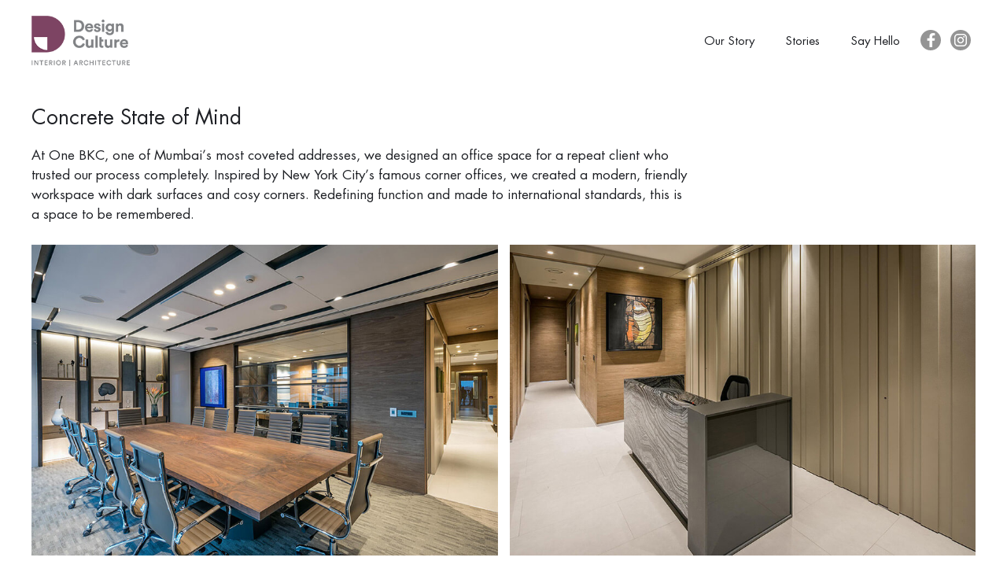

--- FILE ---
content_type: text/css
request_url: https://designculture.in/wp-content/themes/designculture/style.css?ver=1650692221
body_size: 709
content:
/**
Theme Name: Design Culture Child Theme
Description: The fastest, fully customizable & beautiful theme.
Version: 1.0.0
Template: generatepress
*/

@font-face {
	font-family: 'Futura LT Book';
	font-style: normal;
	font-weight: normal;
	src: local('Futura LT Book'), url('fonts/FuturaLT-Book.woff') format('woff');
}


/**** Header ****/
.main-navigation .main-nav ul li.social a {padding: 6px; line-height: 100%;}
.main-navigation .social a img, 
.footer-copyright a.social {background:#949494; border-radius: 50%;}
.main-navigation .social a img:hover, 
.footer-copyright a.social:hover {background:#7d4463;}


/**** Footer ***/
.footer-copyright {display: flex; align-items: center; justify-content: flex-end; padding-bottom: 10px;}
.footer-copyright span {padding-right:6px;}
.footer-copyright img {width:26px; height:auto;}
.footer-copyright a {margin:0 6px; display:grid;}



/**** Stories Page ****/
.projects-thumb .widget-image-caption,
.stories-thumb .elementor-image-box-title a {position: absolute; top: 0; left: 0; display: flex; flex-direction: column; justify-content: center; height: 100%; width: 100%; line-height:140%;}
.stories-thumb .elementor-image-box-wrapper a,
.stories-thumb .elementor-image-box-img{display:flex !important;}
.stories-thumb .elementor-image-box-content {opacity:0;}


/**** Projects Page ****/
.pro-link img {width:100%; height:auto;}
.elementor-lightbox .elementor-lightbox-image {box-shadow:none;}


/**** Contact Page ****/
form.wpcf7-form {margin:0 auto; max-width:430px;}
.wpcf7 textarea {max-height:120px;}
.wpcf7 input[type="text"],
.wpcf7 input[type="email"],
.wpcf7 textarea {border: 0; background-color: #EBEBEB; border-bottom:#000 1px solid; color: #000; width: 100%; line-height:20px;}
.wpcf7 input[type="text"]:focus,
.wpcf7 input[type="email"]:focus,
.wpcf7 textarea:focus {border:#000 1px solid;}
.wpcf7 .data-row {display:block; padding:4px 0;}
.wpcf7 input[type="submit"] {width:100%; margin-top:15px;}


@media (max-width: 768px) {
	.main-navigation .social {margin:0 auto;}
	.main-navigation .social a {margin:0 25px; display: inline-block;}

	.stories-thumb .elementor-image-box-content {opacity:1;}
	.stories-thumb .elementor-image-box-content:hover {opacity:0;}
	.elementor .pro-gallery img {max-height:250px;}
	.footer-widget-2 {text-align:left;}
	.footer-copyright {justify-content: flex-start;}

}

--- FILE ---
content_type: text/css
request_url: https://designculture.in/wp-content/uploads/elementor/css/post-604.css?ver=1769732870
body_size: 175
content:
.elementor-bc-flex-widget .elementor-604 .elementor-element.elementor-element-4f923098.elementor-column .elementor-widget-wrap{align-items:center;}.elementor-604 .elementor-element.elementor-element-4f923098.elementor-column.elementor-element[data-element_type="column"] > .elementor-widget-wrap.elementor-element-populated{align-content:center;align-items:center;}.elementor-604 .elementor-element.elementor-element-66495f64 > .elementor-widget-container{padding:30px 0px 0px 0px;}.elementor-604 .elementor-element.elementor-element-7242363c > .elementor-widget-container{padding:0px 0px 0px 0px;}.elementor-604 .elementor-element.elementor-element-7242363c .gallery-item{padding:0 15px 15px 0;}.elementor-604 .elementor-element.elementor-element-7242363c .gallery{margin:0 -15px -15px 0;}.elementor-604 .elementor-element.elementor-element-7242363c .gallery-item .gallery-caption{text-align:center;}@media(max-width:767px){.elementor-604 .elementor-element.elementor-element-66495f64 > .elementor-widget-container{padding:15px 0px 0px 0px;}}@media(min-width:768px){.elementor-604 .elementor-element.elementor-element-4f923098{width:70%;}.elementor-604 .elementor-element.elementor-element-7a17ba80{width:30%;}}